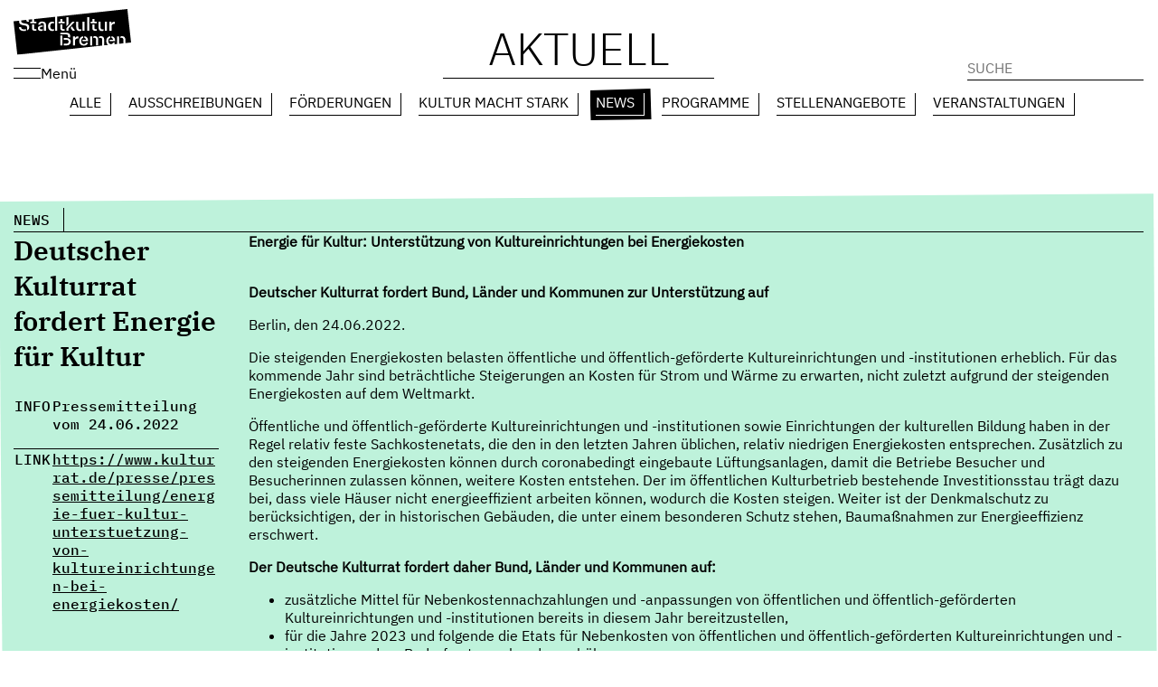

--- FILE ---
content_type: text/html; charset=UTF-8
request_url: https://stadtkulturbremen.de/deutsche-kulturrat-fordert-energie-fuer-kultur/
body_size: 52463
content:
<!DOCTYPE html>
<html lang="de">
<head>
    <meta charset="UTF-8">
    <meta name="viewport" content="width=device-width, initial-scale=1">
    
    <link rel="stylesheet" href="https://stadtkulturbremen.de/wp-content/themes/skb/libs/leaflet.css"
        integrity="sha512-xodZBNTC5n17Xt2atTPuE1HxjVMSvLVW9ocqUKLsCC5CXdbqCmblAshOMAS6/keqq/sMZMZ19scR4PsZChSR7A=="
        crossorigin=""/>
    <script src="https://stadtkulturbremen.de/wp-content/themes/skb/libs/leaflet.js"
        integrity="sha512-XQoYMqMTK8LvdxXYG3nZ448hOEQiglfqkJs1NOQV44cWnUrBc8PkAOcXy20w0vlaXaVUearIOBhiXZ5V3ynxwA=="
        crossorigin=""></script>
    <link href="https://stadtkulturbremen.de/wp-content/themes/skb/libs/mapbox-gl.css" rel='stylesheet' />
    <script src="https://stadtkulturbremen.de/wp-content/themes/skb/libs/mapbox-gl.js"></script>

    <title>Deutscher Kulturrat fordert Energie für Kultur &#8211; Stadtkultur Bremen</title>
<style>
#wpadminbar #wp-admin-bar-wsm_free_top_button .ab-icon:before {
	content: "\f239";
	color: #FF9800;
	top: 3px;
}
</style><meta name='robots' content='max-image-preview:large' />
<link rel="alternate" type="application/rss+xml" title="Stadtkultur Bremen &raquo; Deutscher Kulturrat fordert Energie für Kultur-Kommentar-Feed" href="https://stadtkulturbremen.de/deutsche-kulturrat-fordert-energie-fuer-kultur/feed/" />
<link rel="alternate" title="oEmbed (JSON)" type="application/json+oembed" href="https://stadtkulturbremen.de/wp-json/oembed/1.0/embed?url=https%3A%2F%2Fstadtkulturbremen.de%2Fdeutsche-kulturrat-fordert-energie-fuer-kultur%2F" />
<link rel="alternate" title="oEmbed (XML)" type="text/xml+oembed" href="https://stadtkulturbremen.de/wp-json/oembed/1.0/embed?url=https%3A%2F%2Fstadtkulturbremen.de%2Fdeutsche-kulturrat-fordert-energie-fuer-kultur%2F&#038;format=xml" />
<style id='wp-img-auto-sizes-contain-inline-css' type='text/css'>
img:is([sizes=auto i],[sizes^="auto," i]){contain-intrinsic-size:3000px 1500px}
/*# sourceURL=wp-img-auto-sizes-contain-inline-css */
</style>
<style id='wp-emoji-styles-inline-css' type='text/css'>

	img.wp-smiley, img.emoji {
		display: inline !important;
		border: none !important;
		box-shadow: none !important;
		height: 1em !important;
		width: 1em !important;
		margin: 0 0.07em !important;
		vertical-align: -0.1em !important;
		background: none !important;
		padding: 0 !important;
	}
/*# sourceURL=wp-emoji-styles-inline-css */
</style>
<style id='wp-block-library-inline-css' type='text/css'>
:root{--wp-block-synced-color:#7a00df;--wp-block-synced-color--rgb:122,0,223;--wp-bound-block-color:var(--wp-block-synced-color);--wp-editor-canvas-background:#ddd;--wp-admin-theme-color:#007cba;--wp-admin-theme-color--rgb:0,124,186;--wp-admin-theme-color-darker-10:#006ba1;--wp-admin-theme-color-darker-10--rgb:0,107,160.5;--wp-admin-theme-color-darker-20:#005a87;--wp-admin-theme-color-darker-20--rgb:0,90,135;--wp-admin-border-width-focus:2px}@media (min-resolution:192dpi){:root{--wp-admin-border-width-focus:1.5px}}.wp-element-button{cursor:pointer}:root .has-very-light-gray-background-color{background-color:#eee}:root .has-very-dark-gray-background-color{background-color:#313131}:root .has-very-light-gray-color{color:#eee}:root .has-very-dark-gray-color{color:#313131}:root .has-vivid-green-cyan-to-vivid-cyan-blue-gradient-background{background:linear-gradient(135deg,#00d084,#0693e3)}:root .has-purple-crush-gradient-background{background:linear-gradient(135deg,#34e2e4,#4721fb 50%,#ab1dfe)}:root .has-hazy-dawn-gradient-background{background:linear-gradient(135deg,#faaca8,#dad0ec)}:root .has-subdued-olive-gradient-background{background:linear-gradient(135deg,#fafae1,#67a671)}:root .has-atomic-cream-gradient-background{background:linear-gradient(135deg,#fdd79a,#004a59)}:root .has-nightshade-gradient-background{background:linear-gradient(135deg,#330968,#31cdcf)}:root .has-midnight-gradient-background{background:linear-gradient(135deg,#020381,#2874fc)}:root{--wp--preset--font-size--normal:16px;--wp--preset--font-size--huge:42px}.has-regular-font-size{font-size:1em}.has-larger-font-size{font-size:2.625em}.has-normal-font-size{font-size:var(--wp--preset--font-size--normal)}.has-huge-font-size{font-size:var(--wp--preset--font-size--huge)}.has-text-align-center{text-align:center}.has-text-align-left{text-align:left}.has-text-align-right{text-align:right}.has-fit-text{white-space:nowrap!important}#end-resizable-editor-section{display:none}.aligncenter{clear:both}.items-justified-left{justify-content:flex-start}.items-justified-center{justify-content:center}.items-justified-right{justify-content:flex-end}.items-justified-space-between{justify-content:space-between}.screen-reader-text{border:0;clip-path:inset(50%);height:1px;margin:-1px;overflow:hidden;padding:0;position:absolute;width:1px;word-wrap:normal!important}.screen-reader-text:focus{background-color:#ddd;clip-path:none;color:#444;display:block;font-size:1em;height:auto;left:5px;line-height:normal;padding:15px 23px 14px;text-decoration:none;top:5px;width:auto;z-index:100000}html :where(.has-border-color){border-style:solid}html :where([style*=border-top-color]){border-top-style:solid}html :where([style*=border-right-color]){border-right-style:solid}html :where([style*=border-bottom-color]){border-bottom-style:solid}html :where([style*=border-left-color]){border-left-style:solid}html :where([style*=border-width]){border-style:solid}html :where([style*=border-top-width]){border-top-style:solid}html :where([style*=border-right-width]){border-right-style:solid}html :where([style*=border-bottom-width]){border-bottom-style:solid}html :where([style*=border-left-width]){border-left-style:solid}html :where(img[class*=wp-image-]){height:auto;max-width:100%}:where(figure){margin:0 0 1em}html :where(.is-position-sticky){--wp-admin--admin-bar--position-offset:var(--wp-admin--admin-bar--height,0px)}@media screen and (max-width:600px){html :where(.is-position-sticky){--wp-admin--admin-bar--position-offset:0px}}

/*# sourceURL=wp-block-library-inline-css */
</style>
<style id='classic-theme-styles-inline-css' type='text/css'>
/*! This file is auto-generated */
.wp-block-button__link{color:#fff;background-color:#32373c;border-radius:9999px;box-shadow:none;text-decoration:none;padding:calc(.667em + 2px) calc(1.333em + 2px);font-size:1.125em}.wp-block-file__button{background:#32373c;color:#fff;text-decoration:none}
/*# sourceURL=/wp-includes/css/classic-themes.min.css */
</style>
<link rel='stylesheet' id='contact-form-7-css' href='https://stadtkulturbremen.de/wp-content/plugins/contact-form-7/includes/css/styles.css?ver=6.1.4' type='text/css' media='all' />
<link rel='stylesheet' id='wsm-style-css' href='https://stadtkulturbremen.de/wp-content/plugins/wp-stats-manager/css/style.css?ver=1.2' type='text/css' media='all' />
<link rel='stylesheet' id='skb-style-css' href='https://stadtkulturbremen.de/wp-content/themes/skb/style.css?2025081401&#038;ver=6.9' type='text/css' media='all' />
<script type="text/javascript" id="cookie-law-info-js-extra">
/* <![CDATA[ */
var _ckyConfig = {"_ipData":[],"_assetsURL":"https://stadtkulturbremen.de/wp-content/plugins/cookie-law-info/lite/frontend/images/","_publicURL":"https://stadtkulturbremen.de","_expiry":"365","_categories":[{"name":"Notwendige","slug":"necessary","isNecessary":true,"ccpaDoNotSell":true,"cookies":[],"active":true,"defaultConsent":{"gdpr":true,"ccpa":true}},{"name":"Funktionale","slug":"functional","isNecessary":false,"ccpaDoNotSell":true,"cookies":[],"active":true,"defaultConsent":{"gdpr":false,"ccpa":false}},{"name":"Analyse","slug":"analytics","isNecessary":false,"ccpaDoNotSell":true,"cookies":[],"active":true,"defaultConsent":{"gdpr":false,"ccpa":false}},{"name":"Leistungs","slug":"performance","isNecessary":false,"ccpaDoNotSell":true,"cookies":[],"active":true,"defaultConsent":{"gdpr":false,"ccpa":false}},{"name":"Werbe","slug":"advertisement","isNecessary":false,"ccpaDoNotSell":true,"cookies":[],"active":true,"defaultConsent":{"gdpr":false,"ccpa":false}}],"_activeLaw":"gdpr","_rootDomain":"","_block":"1","_showBanner":"1","_bannerConfig":{"settings":{"type":"box","preferenceCenterType":"popup","position":"bottom-left","applicableLaw":"gdpr"},"behaviours":{"reloadBannerOnAccept":false,"loadAnalyticsByDefault":false,"animations":{"onLoad":"animate","onHide":"sticky"}},"config":{"revisitConsent":{"status":true,"tag":"revisit-consent","position":"bottom-left","meta":{"url":"#"},"styles":{"background-color":"#0056A7"},"elements":{"title":{"type":"text","tag":"revisit-consent-title","status":true,"styles":{"color":"#0056a7"}}}},"preferenceCenter":{"toggle":{"status":true,"tag":"detail-category-toggle","type":"toggle","states":{"active":{"styles":{"background-color":"#1863DC"}},"inactive":{"styles":{"background-color":"#D0D5D2"}}}}},"categoryPreview":{"status":false,"toggle":{"status":true,"tag":"detail-category-preview-toggle","type":"toggle","states":{"active":{"styles":{"background-color":"#1863DC"}},"inactive":{"styles":{"background-color":"#D0D5D2"}}}}},"videoPlaceholder":{"status":true,"styles":{"background-color":"#000000","border-color":"#000000","color":"#ffffff"}},"readMore":{"status":false,"tag":"readmore-button","type":"link","meta":{"noFollow":true,"newTab":true},"styles":{"color":"#1863DC","background-color":"transparent","border-color":"transparent"}},"showMore":{"status":true,"tag":"show-desc-button","type":"button","styles":{"color":"#1863DC"}},"showLess":{"status":true,"tag":"hide-desc-button","type":"button","styles":{"color":"#1863DC"}},"alwaysActive":{"status":true,"tag":"always-active","styles":{"color":"#008000"}},"manualLinks":{"status":true,"tag":"manual-links","type":"link","styles":{"color":"#1863DC"}},"auditTable":{"status":true},"optOption":{"status":true,"toggle":{"status":true,"tag":"optout-option-toggle","type":"toggle","states":{"active":{"styles":{"background-color":"#1863dc"}},"inactive":{"styles":{"background-color":"#FFFFFF"}}}}}}},"_version":"3.3.9","_logConsent":"1","_tags":[{"tag":"accept-button","styles":{"color":"#FFFFFF","background-color":"#1863DC","border-color":"#1863DC"}},{"tag":"reject-button","styles":{"color":"#1863DC","background-color":"transparent","border-color":"#1863DC"}},{"tag":"settings-button","styles":{"color":"#1863DC","background-color":"transparent","border-color":"#1863DC"}},{"tag":"readmore-button","styles":{"color":"#1863DC","background-color":"transparent","border-color":"transparent"}},{"tag":"donotsell-button","styles":{"color":"#1863DC","background-color":"transparent","border-color":"transparent"}},{"tag":"show-desc-button","styles":{"color":"#1863DC"}},{"tag":"hide-desc-button","styles":{"color":"#1863DC"}},{"tag":"cky-always-active","styles":[]},{"tag":"cky-link","styles":[]},{"tag":"accept-button","styles":{"color":"#FFFFFF","background-color":"#1863DC","border-color":"#1863DC"}},{"tag":"revisit-consent","styles":{"background-color":"#0056A7"}}],"_shortCodes":[{"key":"cky_readmore","content":"\u003Ca href=\"#\" class=\"cky-policy\" aria-label=\"Cookie-Richtlinie\" target=\"_blank\" rel=\"noopener\" data-cky-tag=\"readmore-button\"\u003ECookie-Richtlinie\u003C/a\u003E","tag":"readmore-button","status":false,"attributes":{"rel":"nofollow","target":"_blank"}},{"key":"cky_show_desc","content":"\u003Cbutton class=\"cky-show-desc-btn\" data-cky-tag=\"show-desc-button\" aria-label=\"Mehr zeigen\"\u003EMehr zeigen\u003C/button\u003E","tag":"show-desc-button","status":true,"attributes":[]},{"key":"cky_hide_desc","content":"\u003Cbutton class=\"cky-show-desc-btn\" data-cky-tag=\"hide-desc-button\" aria-label=\"Weniger zeigen\"\u003EWeniger zeigen\u003C/button\u003E","tag":"hide-desc-button","status":true,"attributes":[]},{"key":"cky_optout_show_desc","content":"[cky_optout_show_desc]","tag":"optout-show-desc-button","status":true,"attributes":[]},{"key":"cky_optout_hide_desc","content":"[cky_optout_hide_desc]","tag":"optout-hide-desc-button","status":true,"attributes":[]},{"key":"cky_category_toggle_label","content":"[cky_{{status}}_category_label] [cky_preference_{{category_slug}}_title]","tag":"","status":true,"attributes":[]},{"key":"cky_enable_category_label","content":"Erm\u00f6glichen","tag":"","status":true,"attributes":[]},{"key":"cky_disable_category_label","content":"Deaktivieren","tag":"","status":true,"attributes":[]},{"key":"cky_video_placeholder","content":"\u003Cdiv class=\"video-placeholder-normal\" data-cky-tag=\"video-placeholder\" id=\"[UNIQUEID]\"\u003E\u003Cp class=\"video-placeholder-text-normal\" data-cky-tag=\"placeholder-title\"\u003EBitte akzeptieren Sie die Cookie-Einwilligung\u003C/p\u003E\u003C/div\u003E","tag":"","status":true,"attributes":[]},{"key":"cky_enable_optout_label","content":"Erm\u00f6glichen","tag":"","status":true,"attributes":[]},{"key":"cky_disable_optout_label","content":"Deaktivieren","tag":"","status":true,"attributes":[]},{"key":"cky_optout_toggle_label","content":"[cky_{{status}}_optout_label] [cky_optout_option_title]","tag":"","status":true,"attributes":[]},{"key":"cky_optout_option_title","content":"Verkaufen oder teilen Sie meine pers\u00f6nlichen Daten nicht","tag":"","status":true,"attributes":[]},{"key":"cky_optout_close_label","content":"Nah dran","tag":"","status":true,"attributes":[]},{"key":"cky_preference_close_label","content":"Nah dran","tag":"","status":true,"attributes":[]}],"_rtl":"","_language":"de","_providersToBlock":[]};
var _ckyStyles = {"css":".cky-overlay{background: #000000; opacity: 0.4; position: fixed; top: 0; left: 0; width: 100%; height: 100%; z-index: 99999999;}.cky-hide{display: none;}.cky-btn-revisit-wrapper{display: flex; align-items: center; justify-content: center; background: #0056a7; width: 45px; height: 45px; border-radius: 50%; position: fixed; z-index: 999999; cursor: pointer;}.cky-revisit-bottom-left{bottom: 15px; left: 15px;}.cky-revisit-bottom-right{bottom: 15px; right: 15px;}.cky-btn-revisit-wrapper .cky-btn-revisit{display: flex; align-items: center; justify-content: center; background: none; border: none; cursor: pointer; position: relative; margin: 0; padding: 0;}.cky-btn-revisit-wrapper .cky-btn-revisit img{max-width: fit-content; margin: 0; height: 30px; width: 30px;}.cky-revisit-bottom-left:hover::before{content: attr(data-tooltip); position: absolute; background: #4e4b66; color: #ffffff; left: calc(100% + 7px); font-size: 12px; line-height: 16px; width: max-content; padding: 4px 8px; border-radius: 4px;}.cky-revisit-bottom-left:hover::after{position: absolute; content: \"\"; border: 5px solid transparent; left: calc(100% + 2px); border-left-width: 0; border-right-color: #4e4b66;}.cky-revisit-bottom-right:hover::before{content: attr(data-tooltip); position: absolute; background: #4e4b66; color: #ffffff; right: calc(100% + 7px); font-size: 12px; line-height: 16px; width: max-content; padding: 4px 8px; border-radius: 4px;}.cky-revisit-bottom-right:hover::after{position: absolute; content: \"\"; border: 5px solid transparent; right: calc(100% + 2px); border-right-width: 0; border-left-color: #4e4b66;}.cky-revisit-hide{display: none;}.cky-consent-container{position: fixed; width: 440px; box-sizing: border-box; z-index: 9999999; border-radius: 6px;}.cky-consent-container .cky-consent-bar{background: #ffffff; border: 1px solid; padding: 20px 26px; box-shadow: 0 -1px 10px 0 #acabab4d; border-radius: 6px;}.cky-box-bottom-left{bottom: 40px; left: 40px;}.cky-box-bottom-right{bottom: 40px; right: 40px;}.cky-box-top-left{top: 40px; left: 40px;}.cky-box-top-right{top: 40px; right: 40px;}.cky-custom-brand-logo-wrapper .cky-custom-brand-logo{width: 100px; height: auto; margin: 0 0 12px 0;}.cky-notice .cky-title{color: #212121; font-weight: 700; font-size: 18px; line-height: 24px; margin: 0 0 12px 0;}.cky-notice-des *,.cky-preference-content-wrapper *,.cky-accordion-header-des *,.cky-gpc-wrapper .cky-gpc-desc *{font-size: 14px;}.cky-notice-des{color: #212121; font-size: 14px; line-height: 24px; font-weight: 400;}.cky-notice-des img{height: 25px; width: 25px;}.cky-consent-bar .cky-notice-des p,.cky-gpc-wrapper .cky-gpc-desc p,.cky-preference-body-wrapper .cky-preference-content-wrapper p,.cky-accordion-header-wrapper .cky-accordion-header-des p,.cky-cookie-des-table li div:last-child p{color: inherit; margin-top: 0; overflow-wrap: break-word;}.cky-notice-des P:last-child,.cky-preference-content-wrapper p:last-child,.cky-cookie-des-table li div:last-child p:last-child,.cky-gpc-wrapper .cky-gpc-desc p:last-child{margin-bottom: 0;}.cky-notice-des a.cky-policy,.cky-notice-des button.cky-policy{font-size: 14px; color: #1863dc; white-space: nowrap; cursor: pointer; background: transparent; border: 1px solid; text-decoration: underline;}.cky-notice-des button.cky-policy{padding: 0;}.cky-notice-des a.cky-policy:focus-visible,.cky-notice-des button.cky-policy:focus-visible,.cky-preference-content-wrapper .cky-show-desc-btn:focus-visible,.cky-accordion-header .cky-accordion-btn:focus-visible,.cky-preference-header .cky-btn-close:focus-visible,.cky-switch input[type=\"checkbox\"]:focus-visible,.cky-footer-wrapper a:focus-visible,.cky-btn:focus-visible{outline: 2px solid #1863dc; outline-offset: 2px;}.cky-btn:focus:not(:focus-visible),.cky-accordion-header .cky-accordion-btn:focus:not(:focus-visible),.cky-preference-content-wrapper .cky-show-desc-btn:focus:not(:focus-visible),.cky-btn-revisit-wrapper .cky-btn-revisit:focus:not(:focus-visible),.cky-preference-header .cky-btn-close:focus:not(:focus-visible),.cky-consent-bar .cky-banner-btn-close:focus:not(:focus-visible){outline: 0;}button.cky-show-desc-btn:not(:hover):not(:active){color: #1863dc; background: transparent;}button.cky-accordion-btn:not(:hover):not(:active),button.cky-banner-btn-close:not(:hover):not(:active),button.cky-btn-revisit:not(:hover):not(:active),button.cky-btn-close:not(:hover):not(:active){background: transparent;}.cky-consent-bar button:hover,.cky-modal.cky-modal-open button:hover,.cky-consent-bar button:focus,.cky-modal.cky-modal-open button:focus{text-decoration: none;}.cky-notice-btn-wrapper{display: flex; justify-content: flex-start; align-items: center; flex-wrap: wrap; margin-top: 16px;}.cky-notice-btn-wrapper .cky-btn{text-shadow: none; box-shadow: none;}.cky-btn{flex: auto; max-width: 100%; font-size: 14px; font-family: inherit; line-height: 24px; padding: 8px; font-weight: 500; margin: 0 8px 0 0; border-radius: 2px; cursor: pointer; text-align: center; text-transform: none; min-height: 0;}.cky-btn:hover{opacity: 0.8;}.cky-btn-customize{color: #1863dc; background: transparent; border: 2px solid #1863dc;}.cky-btn-reject{color: #1863dc; background: transparent; border: 2px solid #1863dc;}.cky-btn-accept{background: #1863dc; color: #ffffff; border: 2px solid #1863dc;}.cky-btn:last-child{margin-right: 0;}@media (max-width: 576px){.cky-box-bottom-left{bottom: 0; left: 0;}.cky-box-bottom-right{bottom: 0; right: 0;}.cky-box-top-left{top: 0; left: 0;}.cky-box-top-right{top: 0; right: 0;}}@media (max-width: 440px){.cky-box-bottom-left, .cky-box-bottom-right, .cky-box-top-left, .cky-box-top-right{width: 100%; max-width: 100%;}.cky-consent-container .cky-consent-bar{padding: 20px 0;}.cky-custom-brand-logo-wrapper, .cky-notice .cky-title, .cky-notice-des, .cky-notice-btn-wrapper{padding: 0 24px;}.cky-notice-des{max-height: 40vh; overflow-y: scroll;}.cky-notice-btn-wrapper{flex-direction: column; margin-top: 0;}.cky-btn{width: 100%; margin: 10px 0 0 0;}.cky-notice-btn-wrapper .cky-btn-customize{order: 2;}.cky-notice-btn-wrapper .cky-btn-reject{order: 3;}.cky-notice-btn-wrapper .cky-btn-accept{order: 1; margin-top: 16px;}}@media (max-width: 352px){.cky-notice .cky-title{font-size: 16px;}.cky-notice-des *{font-size: 12px;}.cky-notice-des, .cky-btn{font-size: 12px;}}.cky-modal.cky-modal-open{display: flex; visibility: visible; -webkit-transform: translate(-50%, -50%); -moz-transform: translate(-50%, -50%); -ms-transform: translate(-50%, -50%); -o-transform: translate(-50%, -50%); transform: translate(-50%, -50%); top: 50%; left: 50%; transition: all 1s ease;}.cky-modal{box-shadow: 0 32px 68px rgba(0, 0, 0, 0.3); margin: 0 auto; position: fixed; max-width: 100%; background: #ffffff; top: 50%; box-sizing: border-box; border-radius: 6px; z-index: 999999999; color: #212121; -webkit-transform: translate(-50%, 100%); -moz-transform: translate(-50%, 100%); -ms-transform: translate(-50%, 100%); -o-transform: translate(-50%, 100%); transform: translate(-50%, 100%); visibility: hidden; transition: all 0s ease;}.cky-preference-center{max-height: 79vh; overflow: hidden; width: 845px; overflow: hidden; flex: 1 1 0; display: flex; flex-direction: column; border-radius: 6px;}.cky-preference-header{display: flex; align-items: center; justify-content: space-between; padding: 22px 24px; border-bottom: 1px solid;}.cky-preference-header .cky-preference-title{font-size: 18px; font-weight: 700; line-height: 24px;}.cky-preference-header .cky-btn-close{margin: 0; cursor: pointer; vertical-align: middle; padding: 0; background: none; border: none; width: auto; height: auto; min-height: 0; line-height: 0; text-shadow: none; box-shadow: none;}.cky-preference-header .cky-btn-close img{margin: 0; height: 10px; width: 10px;}.cky-preference-body-wrapper{padding: 0 24px; flex: 1; overflow: auto; box-sizing: border-box;}.cky-preference-content-wrapper,.cky-gpc-wrapper .cky-gpc-desc{font-size: 14px; line-height: 24px; font-weight: 400; padding: 12px 0;}.cky-preference-content-wrapper{border-bottom: 1px solid;}.cky-preference-content-wrapper img{height: 25px; width: 25px;}.cky-preference-content-wrapper .cky-show-desc-btn{font-size: 14px; font-family: inherit; color: #1863dc; text-decoration: none; line-height: 24px; padding: 0; margin: 0; white-space: nowrap; cursor: pointer; background: transparent; border-color: transparent; text-transform: none; min-height: 0; text-shadow: none; box-shadow: none;}.cky-accordion-wrapper{margin-bottom: 10px;}.cky-accordion{border-bottom: 1px solid;}.cky-accordion:last-child{border-bottom: none;}.cky-accordion .cky-accordion-item{display: flex; margin-top: 10px;}.cky-accordion .cky-accordion-body{display: none;}.cky-accordion.cky-accordion-active .cky-accordion-body{display: block; padding: 0 22px; margin-bottom: 16px;}.cky-accordion-header-wrapper{cursor: pointer; width: 100%;}.cky-accordion-item .cky-accordion-header{display: flex; justify-content: space-between; align-items: center;}.cky-accordion-header .cky-accordion-btn{font-size: 16px; font-family: inherit; color: #212121; line-height: 24px; background: none; border: none; font-weight: 700; padding: 0; margin: 0; cursor: pointer; text-transform: none; min-height: 0; text-shadow: none; box-shadow: none;}.cky-accordion-header .cky-always-active{color: #008000; font-weight: 600; line-height: 24px; font-size: 14px;}.cky-accordion-header-des{font-size: 14px; line-height: 24px; margin: 10px 0 16px 0;}.cky-accordion-chevron{margin-right: 22px; position: relative; cursor: pointer;}.cky-accordion-chevron-hide{display: none;}.cky-accordion .cky-accordion-chevron i::before{content: \"\"; position: absolute; border-right: 1.4px solid; border-bottom: 1.4px solid; border-color: inherit; height: 6px; width: 6px; -webkit-transform: rotate(-45deg); -moz-transform: rotate(-45deg); -ms-transform: rotate(-45deg); -o-transform: rotate(-45deg); transform: rotate(-45deg); transition: all 0.2s ease-in-out; top: 8px;}.cky-accordion.cky-accordion-active .cky-accordion-chevron i::before{-webkit-transform: rotate(45deg); -moz-transform: rotate(45deg); -ms-transform: rotate(45deg); -o-transform: rotate(45deg); transform: rotate(45deg);}.cky-audit-table{background: #f4f4f4; border-radius: 6px;}.cky-audit-table .cky-empty-cookies-text{color: inherit; font-size: 12px; line-height: 24px; margin: 0; padding: 10px;}.cky-audit-table .cky-cookie-des-table{font-size: 12px; line-height: 24px; font-weight: normal; padding: 15px 10px; border-bottom: 1px solid; border-bottom-color: inherit; margin: 0;}.cky-audit-table .cky-cookie-des-table:last-child{border-bottom: none;}.cky-audit-table .cky-cookie-des-table li{list-style-type: none; display: flex; padding: 3px 0;}.cky-audit-table .cky-cookie-des-table li:first-child{padding-top: 0;}.cky-cookie-des-table li div:first-child{width: 100px; font-weight: 600; word-break: break-word; word-wrap: break-word;}.cky-cookie-des-table li div:last-child{flex: 1; word-break: break-word; word-wrap: break-word; margin-left: 8px;}.cky-footer-shadow{display: block; width: 100%; height: 40px; background: linear-gradient(180deg, rgba(255, 255, 255, 0) 0%, #ffffff 100%); position: absolute; bottom: calc(100% - 1px);}.cky-footer-wrapper{position: relative;}.cky-prefrence-btn-wrapper{display: flex; flex-wrap: wrap; align-items: center; justify-content: center; padding: 22px 24px; border-top: 1px solid;}.cky-prefrence-btn-wrapper .cky-btn{flex: auto; max-width: 100%; text-shadow: none; box-shadow: none;}.cky-btn-preferences{color: #1863dc; background: transparent; border: 2px solid #1863dc;}.cky-preference-header,.cky-preference-body-wrapper,.cky-preference-content-wrapper,.cky-accordion-wrapper,.cky-accordion,.cky-accordion-wrapper,.cky-footer-wrapper,.cky-prefrence-btn-wrapper{border-color: inherit;}@media (max-width: 845px){.cky-modal{max-width: calc(100% - 16px);}}@media (max-width: 576px){.cky-modal{max-width: 100%;}.cky-preference-center{max-height: 100vh;}.cky-prefrence-btn-wrapper{flex-direction: column;}.cky-accordion.cky-accordion-active .cky-accordion-body{padding-right: 0;}.cky-prefrence-btn-wrapper .cky-btn{width: 100%; margin: 10px 0 0 0;}.cky-prefrence-btn-wrapper .cky-btn-reject{order: 3;}.cky-prefrence-btn-wrapper .cky-btn-accept{order: 1; margin-top: 0;}.cky-prefrence-btn-wrapper .cky-btn-preferences{order: 2;}}@media (max-width: 425px){.cky-accordion-chevron{margin-right: 15px;}.cky-notice-btn-wrapper{margin-top: 0;}.cky-accordion.cky-accordion-active .cky-accordion-body{padding: 0 15px;}}@media (max-width: 352px){.cky-preference-header .cky-preference-title{font-size: 16px;}.cky-preference-header{padding: 16px 24px;}.cky-preference-content-wrapper *, .cky-accordion-header-des *{font-size: 12px;}.cky-preference-content-wrapper, .cky-preference-content-wrapper .cky-show-more, .cky-accordion-header .cky-always-active, .cky-accordion-header-des, .cky-preference-content-wrapper .cky-show-desc-btn, .cky-notice-des a.cky-policy{font-size: 12px;}.cky-accordion-header .cky-accordion-btn{font-size: 14px;}}.cky-switch{display: flex;}.cky-switch input[type=\"checkbox\"]{position: relative; width: 44px; height: 24px; margin: 0; background: #d0d5d2; -webkit-appearance: none; border-radius: 50px; cursor: pointer; outline: 0; border: none; top: 0;}.cky-switch input[type=\"checkbox\"]:checked{background: #1863dc;}.cky-switch input[type=\"checkbox\"]:before{position: absolute; content: \"\"; height: 20px; width: 20px; left: 2px; bottom: 2px; border-radius: 50%; background-color: white; -webkit-transition: 0.4s; transition: 0.4s; margin: 0;}.cky-switch input[type=\"checkbox\"]:after{display: none;}.cky-switch input[type=\"checkbox\"]:checked:before{-webkit-transform: translateX(20px); -ms-transform: translateX(20px); transform: translateX(20px);}@media (max-width: 425px){.cky-switch input[type=\"checkbox\"]{width: 38px; height: 21px;}.cky-switch input[type=\"checkbox\"]:before{height: 17px; width: 17px;}.cky-switch input[type=\"checkbox\"]:checked:before{-webkit-transform: translateX(17px); -ms-transform: translateX(17px); transform: translateX(17px);}}.cky-consent-bar .cky-banner-btn-close{position: absolute; right: 9px; top: 5px; background: none; border: none; cursor: pointer; padding: 0; margin: 0; min-height: 0; line-height: 0; height: auto; width: auto; text-shadow: none; box-shadow: none;}.cky-consent-bar .cky-banner-btn-close img{height: 9px; width: 9px; margin: 0;}.cky-notice-group{font-size: 14px; line-height: 24px; font-weight: 400; color: #212121;}.cky-notice-btn-wrapper .cky-btn-do-not-sell{font-size: 14px; line-height: 24px; padding: 6px 0; margin: 0; font-weight: 500; background: none; border-radius: 2px; border: none; cursor: pointer; text-align: left; color: #1863dc; background: transparent; border-color: transparent; box-shadow: none; text-shadow: none;}.cky-consent-bar .cky-banner-btn-close:focus-visible,.cky-notice-btn-wrapper .cky-btn-do-not-sell:focus-visible,.cky-opt-out-btn-wrapper .cky-btn:focus-visible,.cky-opt-out-checkbox-wrapper input[type=\"checkbox\"].cky-opt-out-checkbox:focus-visible{outline: 2px solid #1863dc; outline-offset: 2px;}@media (max-width: 440px){.cky-consent-container{width: 100%;}}@media (max-width: 352px){.cky-notice-des a.cky-policy, .cky-notice-btn-wrapper .cky-btn-do-not-sell{font-size: 12px;}}.cky-opt-out-wrapper{padding: 12px 0;}.cky-opt-out-wrapper .cky-opt-out-checkbox-wrapper{display: flex; align-items: center;}.cky-opt-out-checkbox-wrapper .cky-opt-out-checkbox-label{font-size: 16px; font-weight: 700; line-height: 24px; margin: 0 0 0 12px; cursor: pointer;}.cky-opt-out-checkbox-wrapper input[type=\"checkbox\"].cky-opt-out-checkbox{background-color: #ffffff; border: 1px solid black; width: 20px; height: 18.5px; margin: 0; -webkit-appearance: none; position: relative; display: flex; align-items: center; justify-content: center; border-radius: 2px; cursor: pointer;}.cky-opt-out-checkbox-wrapper input[type=\"checkbox\"].cky-opt-out-checkbox:checked{background-color: #1863dc; border: none;}.cky-opt-out-checkbox-wrapper input[type=\"checkbox\"].cky-opt-out-checkbox:checked::after{left: 6px; bottom: 4px; width: 7px; height: 13px; border: solid #ffffff; border-width: 0 3px 3px 0; border-radius: 2px; -webkit-transform: rotate(45deg); -ms-transform: rotate(45deg); transform: rotate(45deg); content: \"\"; position: absolute; box-sizing: border-box;}.cky-opt-out-checkbox-wrapper.cky-disabled .cky-opt-out-checkbox-label,.cky-opt-out-checkbox-wrapper.cky-disabled input[type=\"checkbox\"].cky-opt-out-checkbox{cursor: no-drop;}.cky-gpc-wrapper{margin: 0 0 0 32px;}.cky-footer-wrapper .cky-opt-out-btn-wrapper{display: flex; flex-wrap: wrap; align-items: center; justify-content: center; padding: 22px 24px;}.cky-opt-out-btn-wrapper .cky-btn{flex: auto; max-width: 100%; text-shadow: none; box-shadow: none;}.cky-opt-out-btn-wrapper .cky-btn-cancel{border: 1px solid #dedfe0; background: transparent; color: #858585;}.cky-opt-out-btn-wrapper .cky-btn-confirm{background: #1863dc; color: #ffffff; border: 1px solid #1863dc;}@media (max-width: 352px){.cky-opt-out-checkbox-wrapper .cky-opt-out-checkbox-label{font-size: 14px;}.cky-gpc-wrapper .cky-gpc-desc, .cky-gpc-wrapper .cky-gpc-desc *{font-size: 12px;}.cky-opt-out-checkbox-wrapper input[type=\"checkbox\"].cky-opt-out-checkbox{width: 16px; height: 16px;}.cky-opt-out-checkbox-wrapper input[type=\"checkbox\"].cky-opt-out-checkbox:checked::after{left: 5px; bottom: 4px; width: 3px; height: 9px;}.cky-gpc-wrapper{margin: 0 0 0 28px;}}.video-placeholder-youtube{background-size: 100% 100%; background-position: center; background-repeat: no-repeat; background-color: #b2b0b059; position: relative; display: flex; align-items: center; justify-content: center; max-width: 100%;}.video-placeholder-text-youtube{text-align: center; align-items: center; padding: 10px 16px; background-color: #000000cc; color: #ffffff; border: 1px solid; border-radius: 2px; cursor: pointer;}.video-placeholder-normal{background-image: url(\"/wp-content/plugins/cookie-law-info/lite/frontend/images/placeholder.svg\"); background-size: 80px; background-position: center; background-repeat: no-repeat; background-color: #b2b0b059; position: relative; display: flex; align-items: flex-end; justify-content: center; max-width: 100%;}.video-placeholder-text-normal{align-items: center; padding: 10px 16px; text-align: center; border: 1px solid; border-radius: 2px; cursor: pointer;}.cky-rtl{direction: rtl; text-align: right;}.cky-rtl .cky-banner-btn-close{left: 9px; right: auto;}.cky-rtl .cky-notice-btn-wrapper .cky-btn:last-child{margin-right: 8px;}.cky-rtl .cky-notice-btn-wrapper .cky-btn:first-child{margin-right: 0;}.cky-rtl .cky-notice-btn-wrapper{margin-left: 0; margin-right: 15px;}.cky-rtl .cky-prefrence-btn-wrapper .cky-btn{margin-right: 8px;}.cky-rtl .cky-prefrence-btn-wrapper .cky-btn:first-child{margin-right: 0;}.cky-rtl .cky-accordion .cky-accordion-chevron i::before{border: none; border-left: 1.4px solid; border-top: 1.4px solid; left: 12px;}.cky-rtl .cky-accordion.cky-accordion-active .cky-accordion-chevron i::before{-webkit-transform: rotate(-135deg); -moz-transform: rotate(-135deg); -ms-transform: rotate(-135deg); -o-transform: rotate(-135deg); transform: rotate(-135deg);}@media (max-width: 768px){.cky-rtl .cky-notice-btn-wrapper{margin-right: 0;}}@media (max-width: 576px){.cky-rtl .cky-notice-btn-wrapper .cky-btn:last-child{margin-right: 0;}.cky-rtl .cky-prefrence-btn-wrapper .cky-btn{margin-right: 0;}.cky-rtl .cky-accordion.cky-accordion-active .cky-accordion-body{padding: 0 22px 0 0;}}@media (max-width: 425px){.cky-rtl .cky-accordion.cky-accordion-active .cky-accordion-body{padding: 0 15px 0 0;}}.cky-rtl .cky-opt-out-btn-wrapper .cky-btn{margin-right: 12px;}.cky-rtl .cky-opt-out-btn-wrapper .cky-btn:first-child{margin-right: 0;}.cky-rtl .cky-opt-out-checkbox-wrapper .cky-opt-out-checkbox-label{margin: 0 12px 0 0;}"};
//# sourceURL=cookie-law-info-js-extra
/* ]]> */
</script>
<script type="text/javascript" src="https://stadtkulturbremen.de/wp-content/plugins/cookie-law-info/lite/frontend/js/script.min.js?ver=3.3.9" id="cookie-law-info-js"></script>
<script type="text/javascript" src="https://stadtkulturbremen.de/wp-includes/js/jquery/jquery.min.js?ver=3.7.1" id="jquery-core-js"></script>
<script type="text/javascript" src="https://stadtkulturbremen.de/wp-includes/js/jquery/jquery-migrate.min.js?ver=3.4.1" id="jquery-migrate-js"></script>
<script type="text/javascript" src="https://stadtkulturbremen.de/wp-includes/js/underscore.min.js?ver=1.13.7" id="underscore-js"></script>
<script type="text/javascript" src="https://stadtkulturbremen.de/wp-includes/js/backbone.min.js?ver=1.6.0" id="backbone-js"></script>
<script type="text/javascript" id="wp-api-request-js-extra">
/* <![CDATA[ */
var wpApiSettings = {"root":"https://stadtkulturbremen.de/wp-json/","nonce":"09a9871cb9","versionString":"wp/v2/"};
//# sourceURL=wp-api-request-js-extra
/* ]]> */
</script>
<script type="text/javascript" src="https://stadtkulturbremen.de/wp-includes/js/api-request.min.js?ver=6.9" id="wp-api-request-js"></script>
<script type="text/javascript" src="https://stadtkulturbremen.de/wp-includes/js/wp-api.min.js?ver=6.9" id="wp-api-js"></script>
<script type="text/javascript" src="https://stadtkulturbremen.de/wp-content/themes/skb/js/index.js?ver=6.9" id="skb-index-js"></script>
<link rel="https://api.w.org/" href="https://stadtkulturbremen.de/wp-json/" /><link rel="alternate" title="JSON" type="application/json" href="https://stadtkulturbremen.de/wp-json/wp/v2/posts/3156" /><link rel="EditURI" type="application/rsd+xml" title="RSD" href="https://stadtkulturbremen.de/xmlrpc.php?rsd" />
<meta name="generator" content="WordPress 6.9" />
<link rel="canonical" href="https://stadtkulturbremen.de/deutsche-kulturrat-fordert-energie-fuer-kultur/" />
<link rel='shortlink' href='https://stadtkulturbremen.de/?p=3156' />
<style id="cky-style-inline">[data-cky-tag]{visibility:hidden;}</style>
        <!-- Wordpress Stats Manager -->
        <script type="text/javascript">
            var _wsm = _wsm || [];
            _wsm.push(['trackPageView']);
            _wsm.push(['enableLinkTracking']);
            _wsm.push(['enableHeartBeatTimer']);
            (function() {
                var u = "https://stadtkulturbremen.de/wp-content/plugins/wp-stats-manager/";
                _wsm.push(['setUrlReferrer', ""]);
                _wsm.push(['setTrackerUrl', "https://stadtkulturbremen.de/?wmcAction=wmcTrack"]);
                _wsm.push(['setSiteId', "1"]);
                _wsm.push(['setPageId', "3156"]);
                _wsm.push(['setWpUserId', "0"]);
                var d = document,
                    g = d.createElement('script'),
                    s = d.getElementsByTagName('script')[0];
                g.type = 'text/javascript';
                g.async = true;
                g.defer = true;
                g.src = u + 'js/wsm_new.js';
                s.parentNode.insertBefore(g, s);
            })();
        </script>
        <!-- End Wordpress Stats Manager Code -->
<link rel="icon" href="https://stadtkulturbremen.de/wp-content/uploads/2021/12/cropped-favicon-32x32.png" sizes="32x32" />
<link rel="icon" href="https://stadtkulturbremen.de/wp-content/uploads/2021/12/cropped-favicon-192x192.png" sizes="192x192" />
<link rel="apple-touch-icon" href="https://stadtkulturbremen.de/wp-content/uploads/2021/12/cropped-favicon-180x180.png" />
<meta name="msapplication-TileImage" content="https://stadtkulturbremen.de/wp-content/uploads/2021/12/cropped-favicon-270x270.png" />
		<style type="text/css" id="wp-custom-css">
			.cky-consent-container * {
	font-family:"IBM Plex Sans";
}

.wp-block-columns {
	display: flex;
}

@media screen and (max-width: 800px) {
	.wp-block-columns {
		flex-direction: column;
	}
}		</style>
		</head>
<body class="wp-singular post-template-default single single-post postid-3156 single-format-standard wp-theme-skb">

    <header>
        <div class="wrap cols">
            <div class="header-left">
                <div class="identity">
                    <a href="https://stadtkulturbremen.de/">
                        <img class="logo" src="https://stadtkulturbremen.de/wp-content/themes/skb/img/logo.svg" alt="Stadtkultur Bremen">
                    </a>
                </div>

                <div class="hamburger-toggle-container">
                    <div class="hamburger-toggle" tabindex="0">
                        <div></div>
                        <div></div>
                    </div>

                    <div class="menu-title">Menü</div>
                </div>
            </div>
            <div>
                <form role="search" method="get" class="search-form" action="https://stadtkulturbremen.de/">
    <label>
        <span class="screen-reader-text" for="searchform">Suche nach:</span>
    </label>
    <input type="search" class="search-field"
        placeholder="Suche"
        value="" name="s"
        title="Suche nach:" 
        id="searchform" />
    <img class="search-icon search-toggle" src="https://stadtkulturbremen.de/wp-content/themes/skb/img/search.svg" alt="">
    <!--<input type="submit" class="search-submit"
        value="Suchen" /> -->
</form>            </div>
        </div>
    </header>

    <div class="hamburger-container">
        <nav class="hamburger-menu">
            <div class="menu-primary-container"><ul id="menu-primary" class="menu"><li id="menu-item-48" class="menu-item menu-item-type-post_type menu-item-object-page menu-item-48"><a href="https://stadtkulturbremen.de/aktuell/">Aktuell</a></li>
<li id="menu-item-49" class="menu-item menu-item-type-post_type menu-item-object-page menu-item-49"><a href="https://stadtkulturbremen.de/kalender/">Kalender</a></li>
<li id="menu-item-50" class="menu-item menu-item-type-post_type menu-item-object-page menu-item-50"><a href="https://stadtkulturbremen.de/kontakt/">Kontakt</a></li>
<li id="menu-item-51" class="menu-item menu-item-type-post_type menu-item-object-page menu-item-51"><a href="https://stadtkulturbremen.de/projekte/">Themen</a></li>
<li id="menu-item-52" class="menu-item menu-item-type-post_type menu-item-object-page menu-item-52"><a href="https://stadtkulturbremen.de/ratgeber/">Ratgeber</a></li>
<li id="menu-item-53" class="menu-item menu-item-type-post_type menu-item-object-page menu-item-has-children menu-item-53"><a href="https://stadtkulturbremen.de/uber-uns/">Über uns</a>
<ul class="sub-menu">
	<li id="menu-item-3989" class="menu-item menu-item-type-post_type menu-item-object-page menu-item-3989"><a href="https://stadtkulturbremen.de/kultur-macht-stark/">Kultur macht stark</a></li>
</ul>
</li>
<li id="menu-item-6312" class="menu-item menu-item-type-post_type menu-item-object-page menu-item-6312"><a href="https://stadtkulturbremen.de/newsletter-abonnieren/">Newsletter</a></li>
</ul></div>        </nav>
    </div>
    
<main>

    <div class="page-header">
    <div class="wrap title">
        <h1>Aktuell</h1>
    </div>

    <div class="wrap filters">
            <div class="filter category" data-filter-key="">
        <a href="https://stadtkulturbremen.de/aktuell/?filter="
            class="name">
            Alle        </a>
    </div>
    
                        <div class="filter category" data-filter-key="ausschreibung">
        <a href="https://stadtkulturbremen.de/aktuell/?filter=ausschreibung"
            class="name">
            Ausschreibungen        </a>
    </div>
                            <div class="filter category" data-filter-key="foerderung">
        <a href="https://stadtkulturbremen.de/aktuell/?filter=foerderung"
            class="name">
            Förderungen        </a>
    </div>
                            <div class="filter category" data-filter-key="kultur-macht-stark">
        <a href="https://stadtkulturbremen.de/aktuell/?filter=kultur-macht-stark"
            class="name">
            Kultur macht Stark        </a>
    </div>
                            <div class="filter category active" data-filter-key="news">
        <a href="https://stadtkulturbremen.de/aktuell/?filter=news"
            class="name">
            News        </a>
    </div>
                            <div class="filter category" data-filter-key="programme">
        <a href="https://stadtkulturbremen.de/aktuell/?filter=programme"
            class="name">
            Programme        </a>
    </div>
                            <div class="filter category" data-filter-key="stellenangebote">
        <a href="https://stadtkulturbremen.de/aktuell/?filter=stellenangebote"
            class="name">
            Stellenangebote        </a>
    </div>
                            <div class="filter category" data-filter-key="veranstaltung">
        <a href="https://stadtkulturbremen.de/aktuell/?filter=veranstaltung"
            class="name">
            Veranstaltungen        </a>
    </div>
                </div>
</div>
            <article id="post-3156" class="post-3156 post type-post status-publish format-standard hentry category-news">
           

            <div style="height: 100px" aria-hidden="true" class="wp-block-spacer"></div>

            <div class="unwrap wp-block-skb-expandable-card skb-expandable-card card background background-pastel-green expanded">
                <div class="">
                    <div class="wrap">
                        <div class="header">
                                                            <div class="item section-title">News</div>
                                                    </div>

                        <div class="excerpt">
                            <div class="wp-block-columns">
                                <div class="wp-block-column event-date-time">
                                    <div class="title">
                                        <h2 class="section-title" id="Deutscher Kulturrat fordert Energie für Kultur">Deutscher Kulturrat fordert Energie für Kultur</h2>
                                    </div>

                                    <table class="skb-table">
                                        <tbody class="content">
                                            
                                                                                        <tr class="skb-table-row">
                                                <td class="col title">
                                                    <p>Info</p>
                                                </td>
                                                <td class="col">
                                                    <p>Pressemitteilung vom 24.06.2022</p>
                                                </td>
                                            </tr>
                                            
                                                                                        <tr class="skb-table-row">
                                                <td class="col title">
                                                    <p>Link</p>
                                                </td>
                                                <td class="col">
                                                    <p><a href="https://www.kulturrat.de/presse/pressemitteilung/energie-fuer-kultur-unterstuetzung-von-kultureinrichtungen-bei-energiekosten/" target="_blank" rel="noreferrer noopener">https://www.kulturrat.de/presse/pressemitteilung/energie-fuer-kultur-unterstuetzung-von-kultureinrichtungen-bei-energiekosten/</a></p>
                                                </td>
                                            </tr>
                                            
                                            
                                            
                                            
                                            
                                            
                                                                                    </tbody>
                                    </table>
                                </div>

                                <div class="wp-block-column">
                                    


<p><strong>Energie für Kultur: Unterstützung von Kultureinrichtungen bei Energiekosten</strong></p>



<p><strong><br>Deutscher Kulturrat fordert Bund, Länder und Kommunen zur Unterstützung auf</strong></p>



<p></p>



<p>Berlin, den 24.06.2022. </p>



<p>Die steigenden Energiekosten belasten öffentliche und öffentlich-geförderte Kultureinrichtungen und -institutionen erheblich. Für das kommende Jahr sind beträchtliche Steigerungen an Kosten für Strom und Wärme zu erwarten, nicht zuletzt aufgrund der steigenden Energiekosten auf dem Weltmarkt.</p>



<p></p>



<p>Öffentliche und öffentlich-geförderte Kultureinrichtungen und -institutionen sowie Einrichtungen der kulturellen Bildung haben in der Regel relativ feste Sachkostenetats, die den in den letzten Jahren üblichen, relativ niedrigen Energiekosten entsprechen. Zusätzlich zu den steigenden Energiekosten können durch coronabedingt eingebaute Lüftungsanlagen, damit die Betriebe Besucher und Besucherinnen zulassen können, weitere Kosten entstehen. Der im öffentlichen Kulturbetrieb bestehende Investitionsstau trägt dazu bei, dass viele Häuser nicht energieeffizient arbeiten können, wodurch die Kosten steigen. Weiter ist der Denkmalschutz zu berücksichtigen, der in historischen Gebäuden, die unter einem besonderen Schutz stehen, Baumaßnahmen zur Energieeffizienz erschwert.</p>



<p></p>



<p><strong>Der Deutsche Kulturrat fordert daher Bund, Länder und Kommunen auf:</strong></p>



<p></p>



<ul class="wp-block-list"><li>zusätzliche Mittel für Nebenkostennachzahlungen und -anpassungen von öffentlichen und öffentlich-geförderten Kultureinrichtungen und -institutionen bereits in diesem Jahr bereitzustellen,</li><li>für die Jahre 2023 und folgende die Etats für Nebenkosten von öffentlichen und öffentlich-geförderten Kultureinrichtungen und -institutionen dem Bedarf entsprechend zu erhöhen,</li><li>weitere Haushaltsmittel für Investitionen in die bauliche Substanz von Kultureinrichtungen kurzfristig bereitzustellen, damit die Gebäude energieeffizienter, ökologischer und vor allem nachhaltiger unterhalten werden können.</li></ul>



<p></p>



<p>Der Geschäftsführer des Deutschen Kulturrates, Olaf Zimmermann, sagte: <em>„Bundeswirtschaftsminister Robert Habeck, MdB hat gestern die Alarmstufe des Notfallplans Gas ausgerufen. Deutlich erhöhte Energiekosten sind in der Zukunft zu erwarten. Öffentliche und öffentlich-geförderte Kultureinrichtungen und -institutionen haben in der Regel einen gedeckelten Sachkostenetat und können diese steigenden Energiekosten nicht aus ihren Etats erwirtschaften. Der Deutsche Kulturrat fordert deshalb Bund, Länder und Kommunen auf, die zusätzlich benötigten Mittel für Nebenkostenzahlungen den öffentlich-geförderte Kultureinrichtungen und -institutionen unbürokratisch zur Vefügung zu stellen.“</em></p>
                                </div>
                            </div>
                        </div>
                    </div>
                </div>
            </div>
        </article>
    </main>

        <footer>
            <div class="wrap">
                <div class="cols">
                    <div class="col desktop-only">
                        <!-- <h3 class="copyright">&copy; Stadtkultur Bremen e.V.<br>Alle Rechte vorbehalten.</h3> -->
                        <p class="title-sfbk">Partner und Förderer</p>
                        <a href="https://www.kultur.bremen.de" target="_blank">
                            <img class="logo-sfkb" src="https://stadtkulturbremen.de/wp-content/themes/skb/img/logo-senator-fuer-kultur-bremen.png" alt="Logo Senator für Kultur Bremen">
                        </a>
                    </div>
                    <div class="col">
                        <!-- <h3 class="copyright mobile-only">&copy; Stadtkultur Bremen e.V.<br>Alle Rechte vorbehalten.</h3> -->
                        <div class="menu-footer-container"><ul id="menu-footer" class="menu"><li id="menu-item-190" class="menu-item menu-item-type-post_type menu-item-object-page menu-item-190"><a href="https://stadtkulturbremen.de/impressum/">Impressum</a></li>
<li id="menu-item-189" class="menu-item menu-item-type-post_type menu-item-object-page menu-item-189"><a href="https://stadtkulturbremen.de/datenschutz/">Datenschutz</a></li>
<li id="menu-item-188" class="menu-item menu-item-type-post_type menu-item-object-page menu-item-188"><a href="https://stadtkulturbremen.de/barrierefreiheit/">Barrierefreiheit</a></li>
<li id="menu-item-2654" class="menu-item menu-item-type-post_type menu-item-object-page menu-item-2654"><a href="https://stadtkulturbremen.de/newsletter-abonnieren/">Newsletter</a></li>
</ul></div>
                        <div class="social">
                            <a href="https://www.facebook.com/stadtkulturbremen" target="_blank">
                                <img class="logo-fb" src="https://stadtkulturbremen.de/wp-content/themes/skb/img/fb-logo.png" alt="Facebook">
                            </a>

                            <a href="https://www.instagram.com/stadtkulturbremen/" target="_blank">
                                <img class="logo-ig" src="https://stadtkulturbremen.de/wp-content/themes/skb/img/ig-logo.png" alt="Instagram">
                            </a>
                        </div>
                    </div>
                    <div class="col right">
                        <div>
                            <img class="logo-psk" src="https://stadtkulturbremen.de/wp-content/themes/skb/img/profil_soziokultur_logo_transparent.png" alt="logo-profil-soziokultur">
                            <a href="https://www.soziokultur.de" target="_blank">
                                <img class="logo-bvsk" src="https://stadtkulturbremen.de/wp-content/themes/skb/img/logo-bundesverband-soziokultur.svg" alt="Logo Bundesverband Soziokultur">
                            </a>
                        </div>
                    </div>
                </div>

                <div class="cols mobile-only">
                    <div class="col">
                        <p class="title-sfbk">Partner und Förderer</p>
                        <a href="https://www.kultur.bremen.de" target="_blank">
                            <img class="logo-sfkb" src="https://stadtkulturbremen.de/wp-content/themes/skb/img/logo-senator-fuer-kultur-bremen.png" alt="Logo Senator für Kultur Bremen">
                        </a>
                    </div>
                </div>

                <div class="cols">
                    <div class="col">
                        <h3 class="copyright center">&copy; Stadtkultur Bremen e.V. Alle Rechte vorbehalten.</h3>
                    </div>
                </div>
            </div>
        </footer>
    </body>
</html>

--- FILE ---
content_type: text/javascript
request_url: https://stadtkulturbremen.de/wp-content/themes/skb/js/index.js?ver=6.9
body_size: 8377
content:
window.addEventListener('load', event => {
    // document.querySelector('.hamburger-toggle').addEventListener('click', event => {
    //     document.body.classList.toggle('hamburger-active')
    // })

    addInteractionEvents(document.querySelector('.hamburger-toggle'), event => {
        document.body.classList.toggle('hamburger-active')
        event.preventDefault()
    })

    initViewportVariables()
    initHome()
    initPageHeader()
    initSectionAnchors()
    initExpandableCards()
    initSearchForm()
    initMemberMap()
})

function initViewportVariables () {
    const vw = document.documentElement.clientWidth
    console.log('--vw', vw)
    document.documentElement.style.setProperty('--vw', `${vw}px`)

    window.addEventListener('resize', initViewportVariables)
}

/**
 * Adds 'is-home-logo-visible' class to the body if applicable.
 */
function initHome () {
    const isHomeLogoVisible = 'is-home-logo-visible'
    const logoElement = document.querySelector('.skb-home-banner .logo')
    

    updateIsHomeLogoVisibleClass()

    // if (!logoElement) return
    document.addEventListener('scroll', updateIsHomeLogoVisibleClass)

    function updateIsHomeLogoVisibleClass () {
        const top = logoElement?.getBoundingClientRect()?.top || -Number.MAX_SAFE_INTEGER

        if (top < 0 && document.body.classList.contains(isHomeLogoVisible)) {
            document.body.classList.remove(isHomeLogoVisible)
        } else if (top >= 0 && !document.body.classList.contains(isHomeLogoVisible)) {
            document.body.classList.add(isHomeLogoVisible)
        }
    }
}

/**
 * Initializes scroll listeners for the page header. This implements
 * sticking the header to the top after scrolling down (used on the
 * home page).
 */
function initPageHeader () {
    const pageHeaderElement = document.querySelector('.page-header')
    if (!pageHeaderElement) return
    
    const computedStyle = window.getComputedStyle(pageHeaderElement)
    if (computedStyle.position === 'fixed') return

    const boundingRect = pageHeaderElement.getBoundingClientRect()
    const pageHeaderHeight = boundingRect.height + parseInt(computedStyle.marginTop) + parseInt(computedStyle.marginBottom)

    const marginTopElement = pageHeaderElement.parentElement.querySelector('.skb-cards-grid')

    document.addEventListener('scroll', () => {
        const hasFixedClass = pageHeaderElement.classList.contains('fixed')
        if (!hasFixedClass && boundingRect.y < window.scrollY) {
            pageHeaderElement.classList.add('fixed')
            document.body.classList.add('page-header-fixed')

            if (marginTopElement) {
                marginTopElement.style.marginTop = `${pageHeaderHeight}px`
            }
        } else if (hasFixedClass && boundingRect.y > window.scrollY) {
            pageHeaderElement.classList.remove('fixed')
            document.body.classList.remove('page-header-fixed')

            if (marginTopElement) {
                marginTopElement.style.marginTop = 0
            }
        }
    })
}

function initSectionAnchors () {
    updateSectionAnchors()
    document.addEventListener('scroll', updateSectionAnchors)

    function updateSectionAnchors () {
        if (!document.querySelector('.section-anchors-header')) return

        let activeSectionElement
        let smallestDiff = Number.MAX_SAFE_INTEGER

        document.querySelectorAll('.skb-section-title-large').forEach(element => {
            const diff = Math.abs(window.scrollY - element.offsetTop)
            if (diff < smallestDiff) {
                activeSectionElement = element
                smallestDiff = diff
            }
        })

        if (!activeSectionElement) return

        const { id } = activeSectionElement.querySelector('.section-title') ?? {}
        const filterElement = document.querySelector(`.filters .filter a[href="#${id}"]`)
        document.querySelectorAll(`.filters .filter`).forEach(filterElement => {
            filterElement.classList.remove('active')
        })

        if (filterElement) filterElement.parentNode.classList.add('active')
    }
}

function addInteractionEvents (element, handler) {
    element?.addEventListener('click', handler)
    element?.addEventListener('keydown', handler)
}

function initExpandableCards () {
    document.querySelectorAll('.skb-expandable-card').forEach(cardElement => {
        const parentSectionElement = cardElement.closest('.skb-section-title-large')
        // document.getElementById('parentOfElementToBeRedrawn').style.display = 'none';
        // document.getElementById('parentOfElementToBeRedrawn').style.display = 'block';

        // cardElement.querySelector('.button.more')?.addEventListener('click', () => {
        //     cardElement.classList.add('expanded')

        //     reflowParentSection(parentSectionElement)
        // })

        addInteractionEvents(cardElement.querySelector('.button.more'), () => {
            cardElement.classList.add('expanded')

            reflowParentSection(parentSectionElement)
        })

        // cardElement.querySelector('.button.less')?.addEventListener('click', () => {
        //     cardElement.classList.remove('expanded')

        //     cardElement.scrollIntoView({ block: 'start', behaviour: 'smooth' })
        //     window.scrollBy({ top: -200, left: 0, behaviour: 'smooth' })
        // })

        addInteractionEvents(cardElement.querySelector('.button.less'), () => {
            cardElement.classList.remove('expanded')

            cardElement.scrollIntoView({ block: 'start', behaviour: 'smooth' })
            window.scrollBy({ top: -200, left: 0, behaviour: 'smooth' })
        })
    })

    function reflowParentSection (parentSectionElement) {
        if (!parentSectionElement) return

        console.log('reflowing', parentSectionElement)

        const oldScrollState = { x: window.scrollX, y: window.scrollY }
        const oldDisplay = parentSectionElement.style.display || 'block'
        parentSectionElement.style.display = 'none'
        setTimeout(() => {
            parentSectionElement.style.display = oldDisplay
            window.scrollTo(oldScrollState.x, oldScrollState.y)
        }, 1)
        
    }
}

function initSearchForm () {
    document.querySelector('.search-toggle').addEventListener('click', event => {
        event.target.closest('.search-form').classList.toggle('active')
    })
}

function initMemberMap () {
    const locationsMapElement = document.querySelector('#member-map')
    if (!locationsMapElement) return

    const map = L.map('member-map', { }).setView([53.09, 8.8], 11.5)
    map.scrollWheelZoom.disable()
    // map.touchZoom.disable()
    //.setView([52.515126, 13.407510], 10)

    L.tileLayer('https://{s}.basemaps.cartocdn.com/rastertiles/light_all/{z}/{x}/{y}.png', {
        attribution: '&copy; <a href="https://www.openstreetmap.org/copyright">OpenStreetMap</a> contributors &copy; <a href="https://carto.com/attributions">CARTO</a>',
        subdomains: 'abcd',
    }).addTo(map)

    const markerGroup = L.layerGroup()
    map.addLayer(markerGroup)

    const membersApi = new wp.api.collections.Skb_member()
    membersApi.fetch({ data: { per_page: 100, order: 'asc', orderby: 'menu_order' } }).then(members => {
        console.log(members)

        members.forEach(member => {
            const latLong = member?.meta?.skb_member_coordinates?.split(',')?.filter(c => !!c) ?? []
            
            appendToMemberCardsGrid(member)

            if (latLong.length !== 0) {
                const marker = L.marker(latLong).addTo(markerGroup)

                marker.bindPopup(`<h3>${member.title.rendered}</h3><div><a href="${member.meta?.skb_member_link}" target="_blank">Zur Website</a></div>`)
                marker.on('click', () => {
                    marker.openPopup()
                })
            }
        })
    })
}

function appendToMemberCardsGrid (member) {
    console.log(member)
    const divElement = document.createElement('div')
    divElement.className = 'wp-block-skb-small-preview-card skb-small-preview-card long-title'
    divElement.innerHTML = `<div class="header">
            <div class="item">${member.title.rendered}</div>
        </div>
        <div class="content">
            ${member.content.rendered}
        </div>
        <div class="footer">
            <div class="button"><a href="${member.meta?.skb_member_link}" target="_blank">Zur Website</a></div>
        </div>`

    document.querySelector('#member-cards-grid').appendChild(divElement)
}


--- FILE ---
content_type: image/svg+xml
request_url: https://stadtkulturbremen.de/wp-content/themes/skb/img/logo-bundesverband-soziokultur.svg
body_size: 5032
content:
<svg xmlns="http://www.w3.org/2000/svg" viewBox="0 0 299.77 171.44"><defs><style>.cls-1{fill:#005780;}</style></defs><title>BUSZ_Logo_Blau_RGB</title><g id="Ebene_2" data-name="Ebene 2"><g id="Ebene_1-2" data-name="Ebene 1"><path class="cls-1" d="M184.55,140.76c-1.19-.67-2-.76-5.84-.76h-1.64v8.55h2.08c5.49,0,7.3-1.06,7.3-4.34A3.82,3.82,0,0,0,184.55,140.76Z"/><path class="cls-1" d="M197.21,57.65c0-2.79-1.46-3.63-6.2-3.63h-2.08v7.3h2.44C195.7,61.32,197.21,60.4,197.21,57.65Z"/><path class="cls-1" d="M181.33,96.57c-4.65,0-7.44,3.94-7.44,10.49s2.79,10.45,7.44,10.45,7.39-3.94,7.39-10.45S185.93,96.57,181.33,96.57Z"/><path class="cls-1" d="M169.06,55c-1.2-.67-2-.75-5.85-.75h-1.64v8.54h2.08c5.49,0,7.31-1.06,7.31-4.34A3.84,3.84,0,0,0,169.06,55Z"/><path class="cls-1" d="M148.25,15.23c0-2.79-1.46-3.63-6.2-3.63H140v7.31h2.43C146.74,18.91,148.25,18,148.25,15.23Z"/><path class="cls-1" d="M191.59,65.8h-2.66v8.54h2.52c5.72,0,7.13-.84,7.13-4.21S196.94,65.8,191.59,65.8Z"/><path class="cls-1" d="M111.3,117.51c4.6,0,7.39-3.94,7.39-10.45s-2.79-10.49-7.39-10.49-7.44,3.94-7.44,10.49S106.65,117.51,111.3,117.51Z"/><path class="cls-1" d="M149.62,27.72c0-3.32-1.64-4.34-7-4.34H140v8.54h2.52C148.2,31.92,149.62,31.08,149.62,27.72Z"/><path class="cls-1" d="M91.59,0V42.86H61V85.72H30.69v42.86H0v42.86H200.79V85.72h99V0Zm192.2,25.5L280.16,24c-3.89-1.64-5.53-2.66-6.64-4.21A7.64,7.64,0,0,1,272,15.1c0-5.09,4.12-8.63,10.05-8.63,4.29,0,7.79,1.9,9.29,5.09a9.13,9.13,0,0,1,.89,4.12h-5.44A4.42,4.42,0,0,0,282,11.34c-2.43,0-4.29,1.37-4.29,3.19,0,1.32.84,2.08,3.49,3.18L284,18.82c1.77.71,2.87,1.15,3.32,1.37a12.82,12.82,0,0,1,2.48,1.33,7,7,0,0,1,1.94,1.86A7.75,7.75,0,0,1,293.09,28c0,5.53-4.07,9.07-10.53,9.07-7.26,0-11.25-3.67-11.51-10.62h5.48c.36,3.8,2.4,5.71,6.07,5.71,2.79,0,4.69-1.29,4.69-3.14C287.29,27.58,286.27,26.57,283.79,25.5ZM190.3,7h6l12,20.81V7h5.36V36.53h-5.67L195.7,15.76V36.53h-5.4ZM160.11,7h5.71V24c0,3.63.13,4.7,1,5.94.88,1.46,2.74,2.3,5,2.3,3.5,0,5.58-1.77,5.89-5a28,28,0,0,0,.13-3.19V7h5.66V24c0,4.3-.22,5.71-1.15,7.57-1.68,3.5-5.57,5.49-10.53,5.49s-8.81-2-10.54-5.49c-.93-1.86-1.15-3.27-1.15-7.57Zm-4.68,85.28h5.67V121.8h-5.67ZM134.39,7h7.93c3.49,0,5.31.22,6.86.75a6.75,6.75,0,0,1,4.6,6.69c0,3.27-1.46,5.18-4.82,6.24,4.29,1,6.41,3.41,6.41,7.35a8,8,0,0,1-5.44,7.74c-2.08.62-3.36.76-8.54.76h-7Zm-3.58,42.42h18.55v4.87H136.47v7h11.74v4.82H136.47v8.06h13.37v4.82h-19Zm-1.85,68,13.46-20.32H130.24V92.28h19v4L135.64,117h13.2v4.82H129Zm-23.61-68,7.13,23.06,7.08-23.06h6L115.31,78.94h-5.93L99.29,49.42ZM83.76,110.78l-3.63-1.51c-3.89-1.63-5.53-2.65-6.64-4.2a7.62,7.62,0,0,1-1.5-4.69c0-5.09,4.11-8.64,10.05-8.64,4.29,0,7.79,1.91,9.29,5.1a9.09,9.09,0,0,1,.89,4.11H86.77A4.42,4.42,0,0,0,82,96.61c-2.44,0-4.3,1.38-4.3,3.19,0,1.33.84,2.08,3.5,3.19L84,104.1c1.77.7,2.88,1.15,3.32,1.37a11.34,11.34,0,0,1,2.48,1.33,7.09,7.09,0,0,1,2,1.86,7.74,7.74,0,0,1,1.33,4.64c0,5.54-4.07,9.08-10.54,9.08-7.26,0-11.24-3.68-11.51-10.63H76.5c.36,3.81,2.39,5.71,6.07,5.71,2.79,0,4.69-1.28,4.69-3.14C87.26,112.86,86.24,111.84,83.76,110.78ZM48.15,164.66H42.48V135.14h5.67Zm10.93,0L48.23,149,59,135.14h6.55l-11,13.67L66.3,164.66Zm34-12.48c0,4.29-.22,5.71-1.15,7.57-1.68,3.5-5.58,5.49-10.53,5.49s-8.81-2-10.54-5.49c-.93-1.86-1.15-3.28-1.15-7.57v-17h5.71v17c0,3.63.13,4.69,1,5.93.89,1.46,2.75,2.3,5,2.3,3.49,0,5.57-1.77,5.88-5a25.25,25.25,0,0,0,.14-3.19v-17h5.66ZM111.3,91.74c8,0,13.32,6.07,13.32,15.32s-5.31,15.32-13.32,15.32-13.37-6.07-13.37-15.32S103.24,91.74,111.3,91.74Zm7.23,72.92H99.94V135.14h5.8v24.7h12.79Zm19-24.66h-7.8v24.66H124V140h-7.74v-4.86H137.5Zm27.09,12.18c0,4.29-.22,5.71-1.15,7.57-1.69,3.5-5.58,5.49-10.54,5.49s-8.81-2-10.54-5.49c-.93-1.86-1.15-3.28-1.15-7.57v-17h5.71v17c0,3.63.14,4.69,1,5.93.88,1.46,2.74,2.3,5,2.3,3.5,0,5.58-1.77,5.89-5a25.79,25.79,0,0,0,.13-3.19v-17h5.67Zm-3-84.48V78.94h-5.66V49.42h7.35c5.22,0,7.26.31,9.25,1.41a8.51,8.51,0,0,1,4.2,7.66,8.36,8.36,0,0,1-5.22,8.19l6.82,12.26h-6.6L165.65,67.7Zm25.64,97-6.07-11.24h-4.07v11.24H171.4V135.14h7.35c5.23,0,7.26.31,9.25,1.41a8.5,8.5,0,0,1,4.21,7.66A8.36,8.36,0,0,1,187,152.4l6.81,12.26Zm-5.88-42.28c-8.06,0-13.37-6.07-13.37-15.32s5.31-15.32,13.37-15.32,13.32,6.07,13.32,15.32S189.34,122.38,181.33,122.38Zm17.56-44.19c-2.08.62-3.36.75-8.54.75h-7V49.42h7.93c3.49,0,5.31.22,6.86.75a6.73,6.73,0,0,1,4.6,6.68c0,3.28-1.46,5.18-4.82,6.25,4.29,1,6.42,3.4,6.42,7.34A8,8,0,0,1,198.89,78.19Zm28.12.75-1.81-6.15H214.8l-1.86,6.15h-5.8l10-29.52h5.75L232.9,78.94Zm2.25-42.41H220.8V7H228c4.38,0,7.08.44,9.21,1.55,4.38,2.21,7,7.21,7,13.19,0,5.71-2.47,10.8-6.33,13C235.72,36,233.33,36.48,229.26,36.53Zm32.37,42.41H256L243.61,58.18V78.94h-5.4V49.42h6l12,20.8V49.42h5.36Zm6.8-42.41h-19V7H268v4.87H255.07v7H266.8v4.82H255.07V31.7h13.36Zm18.74,40.6c-2.21,1.28-4.6,1.77-8.67,1.81H270V49.42h7.22c4.38,0,7.08.44,9.2,1.55,4.39,2.21,7,7.21,7,13.19C293.5,69.87,291,75,287.17,77.13Z"/><path class="cls-1" d="M284.34,55.7c-1.77-1.24-2.83-1.41-7.39-1.41h-1.24V74.12h2.61c3.32,0,4.82-.36,6.2-1.42,2-1.5,3.23-4.69,3.23-8.59S286.51,57.16,284.34,55.7Z"/><path class="cls-1" d="M235.1,13.29c-1.77-1.24-2.83-1.42-7.39-1.42h-1.24V31.7h2.61c3.32,0,4.83-.35,6.2-1.42,2-1.5,3.23-4.69,3.23-8.58S237.27,14.75,235.1,13.29Z"/><polygon class="cls-1" points="216.21 67.97 223.78 67.97 219.97 55.92 216.21 67.97"/></g></g></svg>

--- FILE ---
content_type: image/svg+xml
request_url: https://stadtkulturbremen.de/wp-content/themes/skb/img/search.svg
body_size: 585
content:
<?xml version="1.0" encoding="utf-8"?>
<!-- Generator: Adobe Illustrator 25.4.1, SVG Export Plug-In . SVG Version: 6.00 Build 0)  -->
<svg version="1.1" id="Ebene_1" xmlns="http://www.w3.org/2000/svg" xmlns:xlink="http://www.w3.org/1999/xlink" x="0px" y="0px"
	 viewBox="0 0 23.9 23.9" style="enable-background:new 0 0 23.9 23.9;" xml:space="preserve">
<style type="text/css">
	.st0{fill:#FFFFFF;}
	.st1{fill:none;stroke:#000000;}
</style>
<g id="Gruppe_243" transform="translate(-296 -15.946)">
	<g id="Ellipse_1" transform="translate(296 15.946)">
		<circle class="st0" cx="9.5" cy="9.5" r="9.5"/>
		<circle class="st1" cx="9.5" cy="9.5" r="9"/>
	</g>
	<line id="Linie_511" class="st1" x1="311.5" y1="31.4" x2="319.5" y2="39.4"/>
</g>
</svg>
